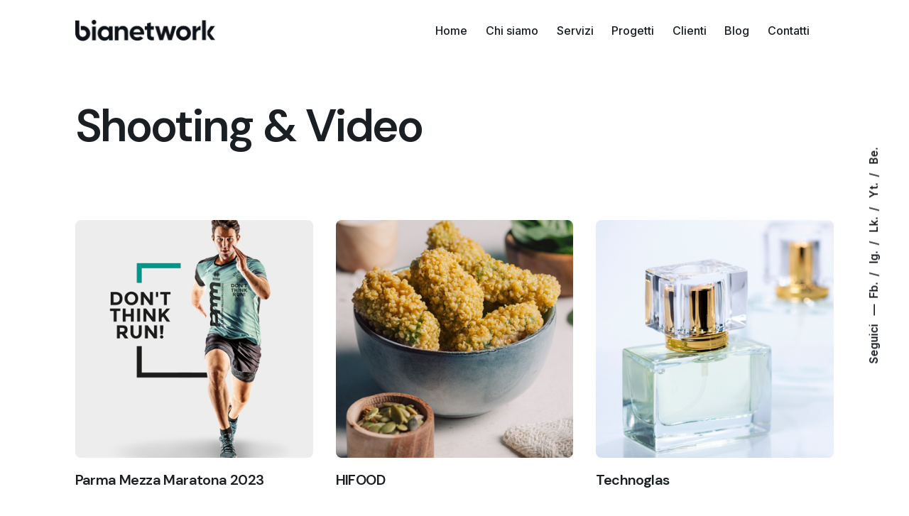

--- FILE ---
content_type: text/html; charset=UTF-8
request_url: https://www.bianetwork.it/portfolio-category/shooting-video/
body_size: 22789
content:
<!DOCTYPE html>
<html lang="it-IT">
<head>
	<meta charset="UTF-8">
	<meta name="viewport" content="width=device-width, initial-scale=1.0">


				<script type="text/javascript" class="_iub_cs_skip">
				var _iub = _iub || {};
				_iub.csConfiguration = _iub.csConfiguration || {};
				_iub.csConfiguration.siteId = "1132781";
				_iub.csConfiguration.cookiePolicyId = "57354782";
							</script>
			<script class="_iub_cs_skip" src="https://cs.iubenda.com/autoblocking/1132781.js" fetchpriority="low"></script>
			<meta name='robots' content='index, follow, max-image-preview:large, max-snippet:-1, max-video-preview:-1' />

<!-- Google Tag Manager for WordPress by gtm4wp.com -->
<script data-cfasync="false" data-pagespeed-no-defer>
	var gtm4wp_datalayer_name = "dataLayer";
	var dataLayer = dataLayer || [];
</script>
<!-- End Google Tag Manager for WordPress by gtm4wp.com -->
	<!-- This site is optimized with the Yoast SEO plugin v26.7 - https://yoast.com/wordpress/plugins/seo/ -->
	<title>Shooting &amp; Video - Progetto - Bia network</title>
	<meta name="description" content="Raccolta dei migliori progetti realizzati da Bianetwork relativi al servizio Shooting &amp; Video ." />
	<link rel="canonical" href="https://www.bianetwork.it/portfolio-category/shooting-video/" />
	<meta property="og:locale" content="it_IT" />
	<meta property="og:type" content="article" />
	<meta property="og:title" content="Shooting &amp; Video - Progetto - Bia network" />
	<meta property="og:description" content="Raccolta dei migliori progetti realizzati da Bianetwork relativi al servizio Shooting &amp; Video ." />
	<meta property="og:url" content="https://www.bianetwork.it/portfolio-category/shooting-video/" />
	<meta property="og:site_name" content="Bia network" />
	<meta name="twitter:card" content="summary_large_image" />
	<!-- / Yoast SEO plugin. -->


<link rel='dns-prefetch' href='//cdn.iubenda.com' />
<link rel='dns-prefetch' href='//fonts.googleapis.com' />
<link rel="alternate" type="application/rss+xml" title="Bia network &raquo; Feed" href="https://www.bianetwork.it/feed/" />
<link rel="alternate" type="application/rss+xml" title="Feed Bia network &raquo; Shooting &amp; Video Portfolio category" href="https://www.bianetwork.it/portfolio-category/shooting-video/feed/" />
<style id='wp-img-auto-sizes-contain-inline-css' type='text/css'>
img:is([sizes=auto i],[sizes^="auto," i]){contain-intrinsic-size:3000px 1500px}
/*# sourceURL=wp-img-auto-sizes-contain-inline-css */
</style>
<link rel='stylesheet' id='smls-frontend-style-css' href='https://www.bianetwork.it/wp-content/plugins/smart-logo-showcase-lite/css/smls-frontend-style.css?ver=1.1.9' type='text/css' media='all' />
<link rel='stylesheet' id='smls-block-editor-css' href='https://www.bianetwork.it/wp-content/plugins/smart-logo-showcase-lite/inc/smls-block/smls-block.css?ver=1.1.9' type='text/css' media='all' />
<style id='wp-emoji-styles-inline-css' type='text/css'>

	img.wp-smiley, img.emoji {
		display: inline !important;
		border: none !important;
		box-shadow: none !important;
		height: 1em !important;
		width: 1em !important;
		margin: 0 0.07em !important;
		vertical-align: -0.1em !important;
		background: none !important;
		padding: 0 !important;
	}
/*# sourceURL=wp-emoji-styles-inline-css */
</style>
<style id='classic-theme-styles-inline-css' type='text/css'>
/*! This file is auto-generated */
.wp-block-button__link{color:#fff;background-color:#32373c;border-radius:9999px;box-shadow:none;text-decoration:none;padding:calc(.667em + 2px) calc(1.333em + 2px);font-size:1.125em}.wp-block-file__button{background:#32373c;color:#fff;text-decoration:none}
/*# sourceURL=/wp-includes/css/classic-themes.min.css */
</style>
<style id='global-styles-inline-css' type='text/css'>
:root{--wp--preset--aspect-ratio--square: 1;--wp--preset--aspect-ratio--4-3: 4/3;--wp--preset--aspect-ratio--3-4: 3/4;--wp--preset--aspect-ratio--3-2: 3/2;--wp--preset--aspect-ratio--2-3: 2/3;--wp--preset--aspect-ratio--16-9: 16/9;--wp--preset--aspect-ratio--9-16: 9/16;--wp--preset--color--black: #000000;--wp--preset--color--cyan-bluish-gray: #abb8c3;--wp--preset--color--white: #ffffff;--wp--preset--color--pale-pink: #f78da7;--wp--preset--color--vivid-red: #cf2e2e;--wp--preset--color--luminous-vivid-orange: #ff6900;--wp--preset--color--luminous-vivid-amber: #fcb900;--wp--preset--color--light-green-cyan: #7bdcb5;--wp--preset--color--vivid-green-cyan: #00d084;--wp--preset--color--pale-cyan-blue: #8ed1fc;--wp--preset--color--vivid-cyan-blue: #0693e3;--wp--preset--color--vivid-purple: #9b51e0;--wp--preset--color--brand-color: #40748c;--wp--preset--color--beige-dark: #A1824F;--wp--preset--color--dark-strong: #24262B;--wp--preset--color--dark-light: #32353C;--wp--preset--color--grey-strong: #838998;--wp--preset--gradient--vivid-cyan-blue-to-vivid-purple: linear-gradient(135deg,rgb(6,147,227) 0%,rgb(155,81,224) 100%);--wp--preset--gradient--light-green-cyan-to-vivid-green-cyan: linear-gradient(135deg,rgb(122,220,180) 0%,rgb(0,208,130) 100%);--wp--preset--gradient--luminous-vivid-amber-to-luminous-vivid-orange: linear-gradient(135deg,rgb(252,185,0) 0%,rgb(255,105,0) 100%);--wp--preset--gradient--luminous-vivid-orange-to-vivid-red: linear-gradient(135deg,rgb(255,105,0) 0%,rgb(207,46,46) 100%);--wp--preset--gradient--very-light-gray-to-cyan-bluish-gray: linear-gradient(135deg,rgb(238,238,238) 0%,rgb(169,184,195) 100%);--wp--preset--gradient--cool-to-warm-spectrum: linear-gradient(135deg,rgb(74,234,220) 0%,rgb(151,120,209) 20%,rgb(207,42,186) 40%,rgb(238,44,130) 60%,rgb(251,105,98) 80%,rgb(254,248,76) 100%);--wp--preset--gradient--blush-light-purple: linear-gradient(135deg,rgb(255,206,236) 0%,rgb(152,150,240) 100%);--wp--preset--gradient--blush-bordeaux: linear-gradient(135deg,rgb(254,205,165) 0%,rgb(254,45,45) 50%,rgb(107,0,62) 100%);--wp--preset--gradient--luminous-dusk: linear-gradient(135deg,rgb(255,203,112) 0%,rgb(199,81,192) 50%,rgb(65,88,208) 100%);--wp--preset--gradient--pale-ocean: linear-gradient(135deg,rgb(255,245,203) 0%,rgb(182,227,212) 50%,rgb(51,167,181) 100%);--wp--preset--gradient--electric-grass: linear-gradient(135deg,rgb(202,248,128) 0%,rgb(113,206,126) 100%);--wp--preset--gradient--midnight: linear-gradient(135deg,rgb(2,3,129) 0%,rgb(40,116,252) 100%);--wp--preset--font-size--small: 14px;--wp--preset--font-size--medium: 20px;--wp--preset--font-size--large: 17px;--wp--preset--font-size--x-large: 42px;--wp--preset--font-size--extra-small: 13px;--wp--preset--font-size--normal: 15px;--wp--preset--font-size--larger: 20px;--wp--preset--spacing--20: 0.44rem;--wp--preset--spacing--30: 0.67rem;--wp--preset--spacing--40: 1rem;--wp--preset--spacing--50: 1.5rem;--wp--preset--spacing--60: 2.25rem;--wp--preset--spacing--70: 3.38rem;--wp--preset--spacing--80: 5.06rem;--wp--preset--shadow--natural: 6px 6px 9px rgba(0, 0, 0, 0.2);--wp--preset--shadow--deep: 12px 12px 50px rgba(0, 0, 0, 0.4);--wp--preset--shadow--sharp: 6px 6px 0px rgba(0, 0, 0, 0.2);--wp--preset--shadow--outlined: 6px 6px 0px -3px rgb(255, 255, 255), 6px 6px rgb(0, 0, 0);--wp--preset--shadow--crisp: 6px 6px 0px rgb(0, 0, 0);}:where(.is-layout-flex){gap: 0.5em;}:where(.is-layout-grid){gap: 0.5em;}body .is-layout-flex{display: flex;}.is-layout-flex{flex-wrap: wrap;align-items: center;}.is-layout-flex > :is(*, div){margin: 0;}body .is-layout-grid{display: grid;}.is-layout-grid > :is(*, div){margin: 0;}:where(.wp-block-columns.is-layout-flex){gap: 2em;}:where(.wp-block-columns.is-layout-grid){gap: 2em;}:where(.wp-block-post-template.is-layout-flex){gap: 1.25em;}:where(.wp-block-post-template.is-layout-grid){gap: 1.25em;}.has-black-color{color: var(--wp--preset--color--black) !important;}.has-cyan-bluish-gray-color{color: var(--wp--preset--color--cyan-bluish-gray) !important;}.has-white-color{color: var(--wp--preset--color--white) !important;}.has-pale-pink-color{color: var(--wp--preset--color--pale-pink) !important;}.has-vivid-red-color{color: var(--wp--preset--color--vivid-red) !important;}.has-luminous-vivid-orange-color{color: var(--wp--preset--color--luminous-vivid-orange) !important;}.has-luminous-vivid-amber-color{color: var(--wp--preset--color--luminous-vivid-amber) !important;}.has-light-green-cyan-color{color: var(--wp--preset--color--light-green-cyan) !important;}.has-vivid-green-cyan-color{color: var(--wp--preset--color--vivid-green-cyan) !important;}.has-pale-cyan-blue-color{color: var(--wp--preset--color--pale-cyan-blue) !important;}.has-vivid-cyan-blue-color{color: var(--wp--preset--color--vivid-cyan-blue) !important;}.has-vivid-purple-color{color: var(--wp--preset--color--vivid-purple) !important;}.has-black-background-color{background-color: var(--wp--preset--color--black) !important;}.has-cyan-bluish-gray-background-color{background-color: var(--wp--preset--color--cyan-bluish-gray) !important;}.has-white-background-color{background-color: var(--wp--preset--color--white) !important;}.has-pale-pink-background-color{background-color: var(--wp--preset--color--pale-pink) !important;}.has-vivid-red-background-color{background-color: var(--wp--preset--color--vivid-red) !important;}.has-luminous-vivid-orange-background-color{background-color: var(--wp--preset--color--luminous-vivid-orange) !important;}.has-luminous-vivid-amber-background-color{background-color: var(--wp--preset--color--luminous-vivid-amber) !important;}.has-light-green-cyan-background-color{background-color: var(--wp--preset--color--light-green-cyan) !important;}.has-vivid-green-cyan-background-color{background-color: var(--wp--preset--color--vivid-green-cyan) !important;}.has-pale-cyan-blue-background-color{background-color: var(--wp--preset--color--pale-cyan-blue) !important;}.has-vivid-cyan-blue-background-color{background-color: var(--wp--preset--color--vivid-cyan-blue) !important;}.has-vivid-purple-background-color{background-color: var(--wp--preset--color--vivid-purple) !important;}.has-black-border-color{border-color: var(--wp--preset--color--black) !important;}.has-cyan-bluish-gray-border-color{border-color: var(--wp--preset--color--cyan-bluish-gray) !important;}.has-white-border-color{border-color: var(--wp--preset--color--white) !important;}.has-pale-pink-border-color{border-color: var(--wp--preset--color--pale-pink) !important;}.has-vivid-red-border-color{border-color: var(--wp--preset--color--vivid-red) !important;}.has-luminous-vivid-orange-border-color{border-color: var(--wp--preset--color--luminous-vivid-orange) !important;}.has-luminous-vivid-amber-border-color{border-color: var(--wp--preset--color--luminous-vivid-amber) !important;}.has-light-green-cyan-border-color{border-color: var(--wp--preset--color--light-green-cyan) !important;}.has-vivid-green-cyan-border-color{border-color: var(--wp--preset--color--vivid-green-cyan) !important;}.has-pale-cyan-blue-border-color{border-color: var(--wp--preset--color--pale-cyan-blue) !important;}.has-vivid-cyan-blue-border-color{border-color: var(--wp--preset--color--vivid-cyan-blue) !important;}.has-vivid-purple-border-color{border-color: var(--wp--preset--color--vivid-purple) !important;}.has-vivid-cyan-blue-to-vivid-purple-gradient-background{background: var(--wp--preset--gradient--vivid-cyan-blue-to-vivid-purple) !important;}.has-light-green-cyan-to-vivid-green-cyan-gradient-background{background: var(--wp--preset--gradient--light-green-cyan-to-vivid-green-cyan) !important;}.has-luminous-vivid-amber-to-luminous-vivid-orange-gradient-background{background: var(--wp--preset--gradient--luminous-vivid-amber-to-luminous-vivid-orange) !important;}.has-luminous-vivid-orange-to-vivid-red-gradient-background{background: var(--wp--preset--gradient--luminous-vivid-orange-to-vivid-red) !important;}.has-very-light-gray-to-cyan-bluish-gray-gradient-background{background: var(--wp--preset--gradient--very-light-gray-to-cyan-bluish-gray) !important;}.has-cool-to-warm-spectrum-gradient-background{background: var(--wp--preset--gradient--cool-to-warm-spectrum) !important;}.has-blush-light-purple-gradient-background{background: var(--wp--preset--gradient--blush-light-purple) !important;}.has-blush-bordeaux-gradient-background{background: var(--wp--preset--gradient--blush-bordeaux) !important;}.has-luminous-dusk-gradient-background{background: var(--wp--preset--gradient--luminous-dusk) !important;}.has-pale-ocean-gradient-background{background: var(--wp--preset--gradient--pale-ocean) !important;}.has-electric-grass-gradient-background{background: var(--wp--preset--gradient--electric-grass) !important;}.has-midnight-gradient-background{background: var(--wp--preset--gradient--midnight) !important;}.has-small-font-size{font-size: var(--wp--preset--font-size--small) !important;}.has-medium-font-size{font-size: var(--wp--preset--font-size--medium) !important;}.has-large-font-size{font-size: var(--wp--preset--font-size--large) !important;}.has-x-large-font-size{font-size: var(--wp--preset--font-size--x-large) !important;}
:where(.wp-block-post-template.is-layout-flex){gap: 1.25em;}:where(.wp-block-post-template.is-layout-grid){gap: 1.25em;}
:where(.wp-block-term-template.is-layout-flex){gap: 1.25em;}:where(.wp-block-term-template.is-layout-grid){gap: 1.25em;}
:where(.wp-block-columns.is-layout-flex){gap: 2em;}:where(.wp-block-columns.is-layout-grid){gap: 2em;}
:root :where(.wp-block-pullquote){font-size: 1.5em;line-height: 1.6;}
/*# sourceURL=global-styles-inline-css */
</style>
<link rel='stylesheet' id='contact-form-7-css' href='https://www.bianetwork.it/wp-content/plugins/contact-form-7/includes/css/styles.css?ver=6.1.4' type='text/css' media='all' />
<link rel='stylesheet' id='smls-fontawesome-style-css' href='https://www.bianetwork.it/wp-content/plugins/smart-logo-showcase-lite/css/font-awesome.min.css?ver=1.1.9' type='text/css' media='all' />
<link rel='stylesheet' id='smls-google-fonts-sans-css' href='https://fonts.googleapis.com/css?family=Open+Sans%3A400%2C300%2C600%2C700%2C800&#038;ver=6.9' type='text/css' media='all' />
<link rel='stylesheet' id='smls-google-fonts-roboto-css' href='https://fonts.googleapis.com/css?family=Roboto%3A400%2C300italic%2C400italic%2C500%2C500italic%2C700%2C700italic%2C900italic%2C900&#038;ver=6.9' type='text/css' media='all' />
<link rel='stylesheet' id='smls-google-fonts-lato-css' href='https://fonts.googleapis.com/css?family=Lato%3A400%2C300italic%2C400italic%2C700%2C700italic%2C900italic%2C900&#038;ver=6.9' type='text/css' media='all' />
<link rel='stylesheet' id='smls-google-fonts-montserrat-css' href='https://fonts.googleapis.com/css?family=Montserrat%3A400%2C700&#038;ver=6.9' type='text/css' media='all' />
<link rel='stylesheet' id='smls-google-fonts-merriweather-css' href='https://fonts.googleapis.com/css?family=Merriweather+Sans%3A300%2C400%2C700%2C800+Sans%3A300%2C400%2C700&#038;ver=6.9' type='text/css' media='all' />
<link rel='stylesheet' id='smls-google-fonts-droid-css' href='https://fonts.googleapis.com/css?family=Droid+Sans%3A400%2C700&#038;ver=6.9' type='text/css' media='all' />
<link rel='stylesheet' id='smls-google-fonts-oxygen-css' href='https://fonts.googleapis.com/css?family=Oxygen%3A300%2C400%2C700&#038;ver=6.9' type='text/css' media='all' />
<link rel='stylesheet' id='smls-google-fonts-raleway-css' href='https://fonts.googleapis.com/css?family=Raleway%3A100%2C200%2C300%2C400%2C500%2C600%2C700%2C800%2C900&#038;ver=6.9' type='text/css' media='all' />
<link rel='stylesheet' id='smls-owl-style-css' href='https://www.bianetwork.it/wp-content/plugins/smart-logo-showcase-lite/css/owl.carousel.css?ver=1.1.9' type='text/css' media='all' />
<link rel='stylesheet' id='smls-tooltip-style-css' href='https://www.bianetwork.it/wp-content/plugins/smart-logo-showcase-lite/css/tooltipster.bundle.css?ver=1.1.9' type='text/css' media='all' />
<link rel='stylesheet' id='smls-responsive-style-css' href='https://www.bianetwork.it/wp-content/plugins/smart-logo-showcase-lite/css/smls-responsive.css?ver=1.1.9' type='text/css' media='all' />
<link rel='stylesheet' id='smls-popup-style-css' href='https://www.bianetwork.it/wp-content/plugins/smart-logo-showcase-lite/css/popup-contact.css?ver=1.1.9' type='text/css' media='all' />
<link rel='stylesheet' id='parent-style-css' href='https://www.bianetwork.it/wp-content/themes/ohio/style.css?ver=6.9' type='text/css' media='all' />
<link rel='stylesheet' id='ohio-style-css' href='https://www.bianetwork.it/wp-content/themes/ohio-child/style.css?ver=1.0.0' type='text/css' media='all' />
<style id='ohio-style-inline-css' type='text/css'>
 :root{--clb-color-primary:#40748c;--clb-color-selection:#40748c;--clb-color-preloader-spinner:#40748c;--clb-text-font-family:'Inter', sans-serif;--clb-text-color:#191f23;--clb-text-light-mode-font-family:'Inter', sans-serif;--clb-text-light-mode-color:#191f23;--clb-title-font-family:'DM Sans', sans-serif;--clb-title-color:#191f23;--clb-subtitle-font-family:'DM Sans', sans-serif;--clb-subtitle-color:rgba(25,31,35,0.8);}.heading .title .highlighted-text{background-image: linear-gradient(rgba(64,116,140,0.5), rgba(64,116,140,0.5));}h1, h2, h3, h4, h5, h6 {font-family: "Space Grotesk SemiBold", -apple-system, BlinkMacSystemFont, Roboto, "Segoe UI", Helvetica, Arial, sans-serif, "Apple Color Emoji", "Segoe UI Emoji", "Segoe UI Symbol";}h1, h2, h3, h4, h5, h6 {font-family: "Space Grotesk SemiBold", -apple-system, BlinkMacSystemFont, Roboto, "Segoe UI", Helvetica, Arial, sans-serif, "Apple Color Emoji", "Segoe UI Emoji", "Segoe UI Symbol";}.site-footer{background-color:#ffffff;}.site-footer .widget-title,.site-footer .wp-block-heading{font-family:'DM Sans', sans-serif;color:#191f23;}.site-footer h6,.site-footer .widgets,.site-footer .scroll-top,.site-footer .color-switcher-item.dark,.site-footer .button,.site-footer input,.site-footer-copyright{font-family:'Inter', sans-serif;color:#191f23;}.site-footer a:not(.-unlink){font-family:'Inter', sans-serif;}.site-footer-copyright .holder{color:#191f23;}.menu-optional .button-group .button:not(.page-link):not(.-dm-ignore){--clb-color-button:#191f23;}@media screen and (max-width: 768px) { .header,.slide-in-overlay{opacity: 0;}}.popup-subscribe .thumbnail{background-color:;background-image:url('https://www.bianetwork.it/wp-content/uploads/2019/11/oh__img100.jpg');background-size:cover;background-position:center center;background-repeat:no-repeat;}.page-headline::after{background-color:;}.project:not(.-layout8) .-with-slider .overlay{background-color:1;}.project .video-button:not(.-outlined) .icon-button{background-color:1;}h1{font-family:'DM Sans', sans-serif;}h2{font-family:'DM Sans', sans-serif;}h3{font-family:'DM Sans', sans-serif;}h4{font-family:'DM Sans', sans-serif;}h5{font-family:'DM Sans', sans-serif;}h6{font-family:'DM Sans', sans-serif;} @media screen and (min-width:1181px){.main-nav .nav-item a {padding: 0 2.24vw;}.site-footer .branding .logo img{min-height:25px; height:25px;}.header .branding .logo img,.header .branding .logo-mobile img,.header .branding .logo-sticky-mobile img,.header .branding .logo-dynamic img{min-height:30px; height:30px;}} @media screen and (min-width:769px) and (max-width:1180px){.site-footer .branding .logo img{min-height:25px; height:25px;}.header .branding .logo img,.header .branding .logo-mobile img,.header .branding .logo-sticky-mobile img,.header .branding .logo-dynamic img{min-height:30px; height:30px;}} @media screen and (max-width:768px){.site-footer .branding .logo img{min-height:25px; height:25px;}.header .branding .logo img,.header .branding .logo-mobile img,.header .branding .logo-sticky-mobile img,.header .branding .logo-dynamic img{min-height:30px; height:30px;}}
/*# sourceURL=ohio-style-inline-css */
</style>
<link rel='stylesheet' id='icon-pack-fontawesome-css' href='https://www.bianetwork.it/wp-content/themes/ohio/assets/fonts/fa/css/all.css?ver=6.9' type='text/css' media='all' />

<script  type="text/javascript" class=" _iub_cs_skip" type="text/javascript" id="iubenda-head-inline-scripts-0">
/* <![CDATA[ */

var _iub = _iub || [];
_iub.csConfiguration = {"cookiePolicyInOtherWindow":true,"countryDetection":true,"enableFadp":true,"floatingPreferencesButtonDisplay":"bottom-left","gdprAppliesGlobally":false,"hasEmailMarketing":false,"perPurposeConsent":true,"siteId":1132781,"whitelabel":false,"cookiePolicyId":57354782,"banner":{"acceptButtonCaptionColor":"white","acceptButtonColor":"#3f738d","acceptButtonDisplay":true,"backgroundColor":"white","backgroundOverlay":true,"brandBackgroundColor":"none","brandTextColor":"black","closeButtonDisplay":false,"customizeButtonCaptionColor":"#4D4D4D","customizeButtonColor":"#DADADA","customizeButtonDisplay":true,"explicitWithdrawal":true,"listPurposes":true,"logo":"[data-uri]","position":"float-bottom-center","rejectButtonCaptionColor":"white","rejectButtonColor":"#404142","rejectButtonDisplay":true,"textColor":"black"}};
_iub.csLangConfiguration = {"it":{"cookiePolicyId":57354782}};

//# sourceURL=iubenda-head-inline-scripts-0
/* ]]> */
</script>
<script  type="text/javascript" charset="UTF-8" async="" class=" _iub_cs_skip" type="text/javascript" src="//cdn.iubenda.com/cs/iubenda_cs.js?ver=3.12.5" id="iubenda-head-scripts-1-js"></script>
<script type="text/javascript" src="https://www.bianetwork.it/wp-includes/js/jquery/jquery.min.js?ver=3.7.1" id="jquery-core-js"></script>
<script type="text/javascript" src="https://www.bianetwork.it/wp-includes/js/jquery/jquery-migrate.min.js?ver=3.4.1" id="jquery-migrate-js"></script>
<script type="text/javascript" src="https://www.bianetwork.it/wp-content/plugins/smart-logo-showcase-lite/js/owl.carousel.js?ver=1.1.9" id="smls-owl-script-js"></script>
<script type="text/javascript" src="https://www.bianetwork.it/wp-content/plugins/smart-logo-showcase-lite/js/tooltipster.bundle.js?ver=1.1.9" id="smls-tooltip-script-js"></script>
<script type="text/javascript" src="https://www.bianetwork.it/wp-content/plugins/smart-logo-showcase-lite/js/smls-frontend-script.js?ver=1.1.9" id="smls-frontend-script-js"></script>
<link rel="EditURI" type="application/rsd+xml" title="RSD" href="https://www.bianetwork.it/xmlrpc.php?rsd" />
<meta name="generator" content="WordPress 6.9" />

<!-- Google Tag Manager for WordPress by gtm4wp.com -->
<!-- GTM Container placement set to automatic -->
<script data-cfasync="false" data-pagespeed-no-defer>
	var dataLayer_content = {"pagePostType":"ohio_portfolio","pagePostType2":"tax-ohio_portfolio","pageCategory":[]};
	dataLayer.push( dataLayer_content );
</script>
<script data-cfasync="false" data-pagespeed-no-defer>
(function(w,d,s,l,i){w[l]=w[l]||[];w[l].push({'gtm.start':
new Date().getTime(),event:'gtm.js'});var f=d.getElementsByTagName(s)[0],
j=d.createElement(s),dl=l!='dataLayer'?'&l='+l:'';j.async=true;j.src=
'//www.googletagmanager.com/gtm.js?id='+i+dl;f.parentNode.insertBefore(j,f);
})(window,document,'script','dataLayer','GTM-MK3RPF2');
</script>
<!-- End Google Tag Manager for WordPress by gtm4wp.com --><meta name="generator" content="Elementor 3.34.1; features: e_font_icon_svg, additional_custom_breakpoints; settings: css_print_method-external, google_font-enabled, font_display-auto">

<!-- Schema & Structured Data For WP v1.54 - -->
<script type="application/ld+json" class="saswp-schema-markup-output">
[{"@context":"https:\/\/schema.org\/","@graph":[{"@context":"https:\/\/schema.org\/","@type":"SiteNavigationElement","@id":"https:\/\/www.bianetwork.it\/#home","name":"Home","url":"https:\/\/www.bianetwork.it\/"},{"@context":"https:\/\/schema.org\/","@type":"SiteNavigationElement","@id":"https:\/\/www.bianetwork.it\/#chi-siamo","name":"Chi siamo","url":"https:\/\/www.bianetwork.it\/chi-siamo\/"},{"@context":"https:\/\/schema.org\/","@type":"SiteNavigationElement","@id":"https:\/\/www.bianetwork.it\/#servizi","name":"Servizi","url":"https:\/\/www.bianetwork.it\/servizi\/"},{"@context":"https:\/\/schema.org\/","@type":"SiteNavigationElement","@id":"https:\/\/www.bianetwork.it\/#progetti","name":"Progetti","url":"https:\/\/www.bianetwork.it\/progetti\/"},{"@context":"https:\/\/schema.org\/","@type":"SiteNavigationElement","@id":"https:\/\/www.bianetwork.it\/#clienti","name":"Clienti","url":"https:\/\/www.bianetwork.it\/clienti\/"},{"@context":"https:\/\/schema.org\/","@type":"SiteNavigationElement","@id":"https:\/\/www.bianetwork.it\/#blog","name":"Blog","url":"https:\/\/www.bianetwork.it\/blog\/"},{"@context":"https:\/\/schema.org\/","@type":"SiteNavigationElement","@id":"https:\/\/www.bianetwork.it\/#contatti","name":"Contatti","url":"https:\/\/www.bianetwork.it\/contatti\/"}]},

{"@context":"https:\/\/schema.org\/","@type":"BreadcrumbList","@id":"https:\/\/www.bianetwork.it\/portfolio-category\/shooting-video\/#breadcrumb","itemListElement":[{"@type":"ListItem","position":1,"item":{"@id":"https:\/\/www.bianetwork.it","name":"Bianetwork"}},{"@type":"ListItem","position":2,"item":{"@id":"https:\/\/www.bianetwork.it\/progetto\/parma-mezza-maratona-2023\/","name":"Portfolio"}},{"@type":"ListItem","position":3,"item":{"@id":"https:\/\/www.bianetwork.it\/portfolio-category\/shooting-video\/","name":"Shooting &amp; Video"}}]}]
</script>

			<style>
				.e-con.e-parent:nth-of-type(n+4):not(.e-lazyloaded):not(.e-no-lazyload),
				.e-con.e-parent:nth-of-type(n+4):not(.e-lazyloaded):not(.e-no-lazyload) * {
					background-image: none !important;
				}
				@media screen and (max-height: 1024px) {
					.e-con.e-parent:nth-of-type(n+3):not(.e-lazyloaded):not(.e-no-lazyload),
					.e-con.e-parent:nth-of-type(n+3):not(.e-lazyloaded):not(.e-no-lazyload) * {
						background-image: none !important;
					}
				}
				@media screen and (max-height: 640px) {
					.e-con.e-parent:nth-of-type(n+2):not(.e-lazyloaded):not(.e-no-lazyload),
					.e-con.e-parent:nth-of-type(n+2):not(.e-lazyloaded):not(.e-no-lazyload) * {
						background-image: none !important;
					}
				}
			</style>
			<link rel="icon" href="https://www.bianetwork.it/wp-content/uploads/2022/04/cropped-bianetwork-favicon-32x32.png" sizes="32x32" />
<link rel="icon" href="https://www.bianetwork.it/wp-content/uploads/2022/04/cropped-bianetwork-favicon-192x192.png" sizes="192x192" />
<link rel="apple-touch-icon" href="https://www.bianetwork.it/wp-content/uploads/2022/04/cropped-bianetwork-favicon-180x180.png" />
<meta name="msapplication-TileImage" content="https://www.bianetwork.it/wp-content/uploads/2022/04/cropped-bianetwork-favicon-270x270.png" />

	
	
	<!-- Matomo -->
	<script>
	var _paq = window._paq = window._paq || [];
	/* tracker methods like "setCustomDimension" should be called before "trackPageView" */
	_paq.push(['trackPageView']);
	_paq.push(['enableLinkTracking']);
	(function() {
		var u="https://bianetwork.matomo.cloud/";
		_paq.push(['setTrackerUrl', u+'matomo.php']);
		_paq.push(['setSiteId', '1']);
		var d=document, g=d.createElement('script'), s=d.getElementsByTagName('script')[0];
		g.async=true; g.src='//cdn.matomo.cloud/bianetwork.matomo.cloud/matomo.js'; s.parentNode.insertBefore(g,s);
	})();
	</script>
	<!-- End Matomo Code -->


	<!-- Google tag (gtag.js) -->
	<script async src="https://www.googletagmanager.com/gtag/js?id=AW-10899656456"></script>
	<script>
	  window.dataLayer = window.dataLayer || [];
	  function gtag(){dataLayer.push(arguments);}
	  gtag('js', new Date());

	  gtag('config', 'AW-10899656456');
	</script>
	<!-- Event snippet for Click su numero di telefono conversion page
	In your html page, add the snippet and call gtag_report_conversion when someone clicks on the chosen link or button. -->
	<script>
	function gtag_report_conversion(url) {
	  var callback = function () {
		if (typeof(url) != 'undefined') {
		  window.location = url;
		}
	  };
	  gtag('event', 'conversion', {
		  'send_to': 'AW-10899656456/UcAjCJn71usaEIiers0o',
		  'event_callback': callback
	  });
	  return false;
	}
	</script>


</head>
<body class="archive tax-ohio_portfolio_category term-shooting-video term-64 wp-embed-responsive wp-theme-ohio wp-child-theme-ohio-child hfeed ohio-theme-1.0.0 with-header-1 with-widget-divider with-right-mobile-hamburger with-post-type_1 with-fixed-search with-headline links-underline icon-buttons-animation elementor-default elementor-kit-7">


	

	
    <ul class="elements-bar left -unlist dynamic-typo">

                    <li>
</li>
        
    </ul>

    <ul class="elements-bar right -unlist dynamic-typo">

                    <li>
    <div class="social-bar">
        <ul class="social-bar-holder titles-typo -small-t -unlist vc_hidden-md">

                            <li class="caption">Seguici </li>
            
                                            <li>
                    <a class="-unlink facebook" href="https://www.facebook.com/Bia.network" target="_blank" rel="nofollow">Fb.                    </a>
                </li>
                                            <li>
                    <a class="-unlink instagram" href="https://www.instagram.com/bia.network/" target="_blank" rel="nofollow">Ig.                    </a>
                </li>
                                            <li>
                    <a class="-unlink linkedin" href="https://www.linkedin.com/company/bia.network-snc/" target="_blank" rel="nofollow">Lk.                    </a>
                </li>
                                            <li>
                    <a class="-unlink youtube" href="https://www.youtube.com/@bianetwork5824" target="_blank" rel="nofollow">Yt.                    </a>
                </li>
                                            <li>
                    <a class="-unlink behance" href="https://www.behance.net/bianetwork" target="_blank" rel="nofollow">Be.                    </a>
                </li>
                    </ul>
    </div>
</li>
                
    </ul>

	<div id="page" class="site">
		<a class="skip-link screen-reader-text" href="#main">Skip to content</a>
		
		
		

		
<header id="masthead" class="header header-1 -with-contained-menu hamburger-position-left mobile-hamburger-position-right extended-menu" data-mobile-header-fixed=true data-fixed-initial-offset=150>
	<div class="header-wrap page-container">
		<div class="header-wrap-inner">
			<div class="left-part">

				
				
				
<div class="branding">
	<a class="branding-title titles-typo -undash -unlink" href="https://www.bianetwork.it/" rel="home">
		<div class="logo with-mobile">

			
				<img src="https://www.bianetwork.it/wp-content/uploads/2022/03/bianetwork-logo.png" class=""  srcset="https://www.bianetwork.it/wp-content/uploads/2022/03/bianetwork-logo.png 2x" alt="Bia network">
				
				
					</div>

		
			<div class="logo-mobile">
				<img src="https://www.bianetwork.it/wp-content/uploads/2022/03/bianetwork-logo.png" class="" alt="Bia network">

				
			</div>

		
		<div class="logo-sticky">

							
				<img src="https://www.bianetwork.it/wp-content/uploads/2022/03/bianetwork-logo.png" class=""  srcset="https://www.bianetwork.it/wp-content/uploads/2022/03/bianetwork-logo.png 2x" alt="Bia network">

				
			
		</div>

		
			<div class="logo-sticky-mobile">

				<img src="https://www.bianetwork.it/wp-content/uploads/2022/03/bianetwork-logo.png" class="" alt="Bia network">

				
			</div>

		
		<div class="logo-dynamic">
			<span class="dark hidden">
				
					<img src="https://www.bianetwork.it/wp-content/uploads/2022/03/bianetwork-logo.png"  srcset="https://www.bianetwork.it/wp-content/uploads/2022/03/bianetwork-logo.png 2x" alt="Bia network">

							</span>
			<span class="light hidden">
				
					<img src="https://www.bianetwork.it/wp-content/uploads/2022/03/bianetwork-logo.png"  srcset="https://www.bianetwork.it/wp-content/uploads/2022/03/bianetwork-logo.png 2x" alt="Bia network">

							</span>
		</div>
	</a>
</div>
	
			</div>
	        <div class="right-part">
	        	
	            
<nav id="site-navigation" class="nav with-mobile-menu with-highlighted-menu hide-mobile-menu-images hide-mobile-menu-descriptions" data-mobile-menu-second-click-link="">

    <div class="slide-in-overlay menu-slide-in-overlay">
        <div class="overlay"></div>
        <div class="close-bar">
            <button class="icon-button -overlay-button" data-js="close-popup" aria-label="Close">
                <i class="icon">
    <svg class="default" width="14" height="14" viewBox="0 0 14 14" fill="none" xmlns="http://www.w3.org/2000/svg">
        <path d="M14 1.41L12.59 0L7 5.59L1.41 0L0 1.41L5.59 7L0 12.59L1.41 14L7 8.41L12.59 14L14 12.59L8.41 7L14 1.41Z"></path>
    </svg>
</i>
            </button>

            

        </div>
        <div class="holder">
            <div id="mega-menu-wrap" class="nav-container">

                <ul id="menu-primary" class="menu"><li id="nav-menu-item-217647-696c8c685ce9c" class="mega-menu-item nav-item menu-item-depth-0 "><a href="https://www.bianetwork.it/" class="menu-link -undash -unlink main-menu-link item-title"><span>Home</span></a></li>
<li id="nav-menu-item-217774-696c8c685cec4" class="mega-menu-item nav-item menu-item-depth-0 "><a href="https://www.bianetwork.it/chi-siamo/" class="menu-link -undash -unlink main-menu-link item-title"><span>Chi siamo</span></a></li>
<li id="nav-menu-item-217889-696c8c685cedd" class="mega-menu-item nav-item menu-item-depth-0 "><a href="https://www.bianetwork.it/servizi/" class="menu-link -undash -unlink main-menu-link item-title"><span>Servizi</span></a></li>
<li id="nav-menu-item-217932-696c8c685cef3" class="mega-menu-item nav-item menu-item-depth-0 "><a href="https://www.bianetwork.it/progetti/" class="menu-link -undash -unlink main-menu-link item-title"><span>Progetti</span></a></li>
<li id="nav-menu-item-218369-696c8c685cf07" class="mega-menu-item nav-item menu-item-depth-0 "><a href="https://www.bianetwork.it/clienti/" class="menu-link -undash -unlink main-menu-link item-title"><span>Clienti</span></a></li>
<li id="nav-menu-item-218021-696c8c685cf1a" class="mega-menu-item nav-item menu-item-depth-0 "><a href="https://www.bianetwork.it/blog/" class="menu-link -undash -unlink main-menu-link item-title"><span>Blog</span></a></li>
<li id="nav-menu-item-218049-696c8c685cf2d" class="mega-menu-item nav-item menu-item-depth-0 "><a href="https://www.bianetwork.it/contatti/" class="menu-link -undash -unlink main-menu-link item-title"><span>Contatti</span></a></li>
</ul><ul id="mobile-menu" class="mobile-menu menu"><li id="nav-menu-item-217647-696c8c685d54f" class="mega-menu-item nav-item menu-item-depth-0 "><a href="https://www.bianetwork.it/" class="menu-link -undash -unlink main-menu-link item-title"><span>Home</span></a></li>
<li id="nav-menu-item-217774-696c8c685d571" class="mega-menu-item nav-item menu-item-depth-0 "><a href="https://www.bianetwork.it/chi-siamo/" class="menu-link -undash -unlink main-menu-link item-title"><span>Chi siamo</span></a></li>
<li id="nav-menu-item-217889-696c8c685d58c" class="mega-menu-item nav-item menu-item-depth-0 "><a href="https://www.bianetwork.it/servizi/" class="menu-link -undash -unlink main-menu-link item-title"><span>Servizi</span></a></li>
<li id="nav-menu-item-217932-696c8c685d5a3" class="mega-menu-item nav-item menu-item-depth-0 "><a href="https://www.bianetwork.it/progetti/" class="menu-link -undash -unlink main-menu-link item-title"><span>Progetti</span></a></li>
<li id="nav-menu-item-218369-696c8c685d5b8" class="mega-menu-item nav-item menu-item-depth-0 "><a href="https://www.bianetwork.it/clienti/" class="menu-link -undash -unlink main-menu-link item-title"><span>Clienti</span></a></li>
<li id="nav-menu-item-218021-696c8c685d5ce" class="mega-menu-item nav-item menu-item-depth-0 "><a href="https://www.bianetwork.it/blog/" class="menu-link -undash -unlink main-menu-link item-title"><span>Blog</span></a></li>
<li id="nav-menu-item-218049-696c8c685d5e3" class="mega-menu-item nav-item menu-item-depth-0 "><a href="https://www.bianetwork.it/contatti/" class="menu-link -undash -unlink main-menu-link item-title"><span>Contatti</span></a></li>
</ul>


            </div>
            <div class="copyright">

                <p>© Bia network - Agenzia di comunicazione a Parma</p><p><a href="https://www.iubenda.com/privacy-policy/57354782" target="_blank">Privacy Policy</a> | <a href="https://www.iubenda.com/privacy-policy/57354782/cookie-policy" target="_blank">Cookie Policy</a></p>
            </div>

            
        </div>

        
    <div class="social-bar">
        <ul class="social-bar-holder titles-typo -small-t -unlist vc_hidden-md">

                            <li class="caption">Seguici </li>
            
                                            <li>
                    <a class="-unlink facebook" href="https://www.facebook.com/Bia.network" target="_blank" rel="nofollow">Fb.                    </a>
                </li>
                                            <li>
                    <a class="-unlink instagram" href="https://www.instagram.com/bia.network/" target="_blank" rel="nofollow">Ig.                    </a>
                </li>
                                            <li>
                    <a class="-unlink linkedin" href="https://www.linkedin.com/company/bia.network-snc/" target="_blank" rel="nofollow">Lk.                    </a>
                </li>
                                            <li>
                    <a class="-unlink youtube" href="https://www.youtube.com/@bianetwork5824" target="_blank" rel="nofollow">Yt.                    </a>
                </li>
                                            <li>
                    <a class="-unlink behance" href="https://www.behance.net/bianetwork" target="_blank" rel="nofollow">Be.                    </a>
                </li>
                    </ul>
    </div>

    </div>
</nav>
	            

				
									<div class="mobile-hamburger -right">
						
<button class="hamburger-button" data-js="hamburger" aria-label="Hamburger">
    <div class="hamburger icon-button" tabindex="0">
        <i class="icon"></i>
    </div>
    </button>					</div>
				
	        </div>
    	</div>
	</div>
</header>


		
		
		
		<div id="content" class="site-content" data-mobile-menu-resolution="768">

			

<div class="page-headline without-cap subheader_excluded -left">

	
			<div class="bg-image"></div>
	
	<div class="holder">
		<div class="page-container">
			<div class="animated-holder">
				<div class="headline-meta">
					
					
									</div>

				<h1 class="title">Shooting &amp; Video</h1>

				
			</div>
		</div>
	</div>
</div>

<div class="page-container bottom-offset top-offset">
	
	<div id="primary" class="page-content content-area">
		<main id="main" class="site-main">
			<div class="vc_row portfolio-grid ohio-masonry grid_1" data-lazy-container="posts">
				<div class="vc_col-lg-4 vc_col-md-6 vc_col-xs-12 masonry-block grid-item"  data-lazy-item="" data-lazy-scope="posts">
<div class="portfolio-item card -layout1 -metro -img-scale"  >
    <div class="image-holder" >
        <a class="-unlink" href="https://www.bianetwork.it/progetto/parma-mezza-maratona-2023/"  data-cursor-class="cursor-link">
                            <img class="portfolio-archive-image" src="https://www.bianetwork.it/wp-content/uploads/2023/09/01-Slider-piccola-pack-pmm-copia.jpg" alt="Parma Mezza Maratona 2023">
                <div class="overlay"></div>
                    </a>
                    </div>
    <div class="card-details">
        <div class="heading">
            <h4 class="title ">
                Parma Mezza Maratona 2023            </h4>
                                </div>
    </div>
</div></div><div class="vc_col-lg-4 vc_col-md-6 vc_col-xs-12 masonry-block grid-item"  data-lazy-item="" data-lazy-scope="posts">
<div class="portfolio-item card -layout1 -metro -img-scale"  >
    <div class="image-holder" >
        <a class="-unlink" href="https://www.bianetwork.it/progetto/hifood/"  data-cursor-class="cursor-link">
                            <img class="portfolio-archive-image" src="https://www.bianetwork.it/wp-content/uploads/2023/05/01-Slider-piccola-Hifood.jpg" alt="HIFOOD">
                <div class="overlay"></div>
                    </a>
                    </div>
    <div class="card-details">
        <div class="heading">
            <h4 class="title ">
                HIFOOD            </h4>
                                </div>
    </div>
</div></div><div class="vc_col-lg-4 vc_col-md-6 vc_col-xs-12 masonry-block grid-item"  data-lazy-item="" data-lazy-scope="posts">
<div class="portfolio-item card -layout1 -metro -img-scale"  >
    <div class="image-holder" >
        <a class="-unlink" href="https://www.bianetwork.it/progetto/technoglas/"  data-cursor-class="cursor-link">
                            <img class="portfolio-archive-image" src="https://www.bianetwork.it/wp-content/uploads/2023/04/technoglas.jpg" alt="Technoglas">
                <div class="overlay"></div>
                    </a>
                    </div>
    <div class="card-details">
        <div class="heading">
            <h4 class="title ">
                Technoglas            </h4>
                                </div>
    </div>
</div></div><div class="vc_col-lg-4 vc_col-md-6 vc_col-xs-12 masonry-block grid-item"  data-lazy-item="" data-lazy-scope="posts">
<div class="portfolio-item card -layout1 -metro -img-scale"  >
    <div class="image-holder" >
        <a class="-unlink" href="https://www.bianetwork.it/progetto/vini-la-quercia/"  data-cursor-class="cursor-link">
                            <img class="portfolio-archive-image" src="https://www.bianetwork.it/wp-content/uploads/2023/03/vini-la-quercia.png" alt="Vini La Quercia">
                <div class="overlay"></div>
                    </a>
                    </div>
    <div class="card-details">
        <div class="heading">
            <h4 class="title ">
                Vini La Quercia            </h4>
                                </div>
    </div>
</div></div><div class="vc_col-lg-4 vc_col-md-6 vc_col-xs-12 masonry-block grid-item"  data-lazy-item="" data-lazy-scope="posts">
<div class="portfolio-item card -layout1 -metro -img-scale"  >
    <div class="image-holder" >
        <a class="-unlink" href="https://www.bianetwork.it/progetto/mtl/"  data-cursor-class="cursor-link">
                            <img class="portfolio-archive-image" src="https://www.bianetwork.it/wp-content/uploads/2023/03/mtl.png" alt="MTL">
                <div class="overlay"></div>
                    </a>
                    </div>
    <div class="card-details">
        <div class="heading">
            <h4 class="title ">
                MTL            </h4>
                                </div>
    </div>
</div></div><div class="vc_col-lg-4 vc_col-md-6 vc_col-xs-12 masonry-block grid-item"  data-lazy-item="" data-lazy-scope="posts">
<div class="portfolio-item card -layout1 -metro -img-scale"  >
    <div class="image-holder" >
        <a class="-unlink" href="https://www.bianetwork.it/progetto/parma-mezza-maratona/"  data-cursor-class="cursor-link">
                            <img class="portfolio-archive-image" src="https://www.bianetwork.it/wp-content/uploads/2022/09/parma-mezza-maratona-2022.jpg" alt="Parma Mezza Maratona 2022">
                <div class="overlay"></div>
                    </a>
                    </div>
    <div class="card-details">
        <div class="heading">
            <h4 class="title ">
                Parma Mezza Maratona 2022            </h4>
                                </div>
    </div>
</div></div><div class="vc_col-lg-4 vc_col-md-6 vc_col-xs-12 masonry-block grid-item"  data-lazy-item="" data-lazy-scope="posts">
<div class="portfolio-item card -layout1 -metro -img-scale"  >
    <div class="image-holder" >
        <a class="-unlink" href="https://www.bianetwork.it/progetto/mister-baby/"  data-cursor-class="cursor-link">
                            <img class="portfolio-archive-image" src="https://www.bianetwork.it/wp-content/uploads/2022/08/mr-baby.jpg" alt="Mister Baby">
                <div class="overlay"></div>
                    </a>
                    </div>
    <div class="card-details">
        <div class="heading">
            <h4 class="title ">
                Mister Baby            </h4>
                                </div>
    </div>
</div></div><div class="vc_col-lg-4 vc_col-md-6 vc_col-xs-12 masonry-block grid-item"  data-lazy-item="" data-lazy-scope="posts">
<div class="portfolio-item card -layout1 -metro -img-scale"  >
    <div class="image-holder" >
        <a class="-unlink" href="https://www.bianetwork.it/progetto/parmareggio/"  data-cursor-class="cursor-link">
                            <img class="portfolio-archive-image" src="https://www.bianetwork.it/wp-content/uploads/2022/05/parmareggio-progetto-bianetwork.jpeg" alt="Parmareggio">
                <div class="overlay"></div>
                    </a>
                    </div>
    <div class="card-details">
        <div class="heading">
            <h4 class="title ">
                Parmareggio            </h4>
                                </div>
    </div>
</div></div><div class="vc_col-lg-4 vc_col-md-6 vc_col-xs-12 masonry-block grid-item"  data-lazy-item="" data-lazy-scope="posts">
<div class="portfolio-item card -layout1 -metro -img-scale"  >
    <div class="image-holder" >
        <a class="-unlink" href="https://www.bianetwork.it/progetto/modena-calcio/"  data-cursor-class="cursor-link">
                            <img class="portfolio-archive-image" src="https://www.bianetwork.it/wp-content/uploads/2022/05/modena-progetto-bianetwork.jpg" alt="Modena Calcio">
                <div class="overlay"></div>
                    </a>
                    </div>
    <div class="card-details">
        <div class="heading">
            <h4 class="title ">
                Modena Calcio            </h4>
                                </div>
    </div>
</div></div><div class="vc_col-lg-4 vc_col-md-6 vc_col-xs-12 masonry-block grid-item"  data-lazy-item="" data-lazy-scope="posts">
<div class="portfolio-item card -layout1 -metro -img-scale"  >
    <div class="image-holder" >
        <a class="-unlink" href="https://www.bianetwork.it/progetto/zacmi/"  data-cursor-class="cursor-link">
                            <img class="portfolio-archive-image" src="https://www.bianetwork.it/wp-content/uploads/2022/04/zacmi-progetto-bianetwork.jpg" alt="Zacmi">
                <div class="overlay"></div>
                    </a>
                    </div>
    <div class="card-details">
        <div class="heading">
            <h4 class="title ">
                Zacmi            </h4>
                                </div>
    </div>
</div></div><div class="vc_col-lg-4 vc_col-md-6 vc_col-xs-12 masonry-block grid-item"  data-lazy-item="" data-lazy-scope="posts">
<div class="portfolio-item card -layout1 -metro -img-scale"  >
    <div class="image-holder" >
        <a class="-unlink" href="https://www.bianetwork.it/progetto/nr-team/"  data-cursor-class="cursor-link">
                            <img class="portfolio-archive-image" src="https://www.bianetwork.it/wp-content/uploads/2022/04/nr-team-progetto-bianetwork.jpg" alt="NR Team">
                <div class="overlay"></div>
                    </a>
                    </div>
    <div class="card-details">
        <div class="heading">
            <h4 class="title ">
                NR Team            </h4>
                                </div>
    </div>
</div></div><div class="vc_col-lg-4 vc_col-md-6 vc_col-xs-12 masonry-block grid-item"  data-lazy-item="" data-lazy-scope="posts">
<div class="portfolio-item card -layout1 -metro -img-scale"  >
    <div class="image-holder" >
        <a class="-unlink" href="https://www.bianetwork.it/progetto/bitrabi/"  data-cursor-class="cursor-link">
                            <img class="portfolio-archive-image" src="https://www.bianetwork.it/wp-content/uploads/2022/04/bitrabi-progetto-bianetwork.jpg" alt="Bitrabi">
                <div class="overlay"></div>
                    </a>
                    </div>
    <div class="card-details">
        <div class="heading">
            <h4 class="title ">
                Bitrabi            </h4>
                                </div>
    </div>
</div></div><div class="vc_col-lg-4 vc_col-md-6 vc_col-xs-12 masonry-block grid-item"  data-lazy-item="" data-lazy-scope="posts">
<div class="portfolio-item card -layout1 -metro -img-scale"  >
    <div class="image-holder" >
        <a class="-unlink" href="https://www.bianetwork.it/progetto/graziosi/"  data-cursor-class="cursor-link">
                            <img class="portfolio-archive-image" src="https://www.bianetwork.it/wp-content/uploads/2022/04/graziosi-progetto-bianetwork.jpg" alt="Graziosi">
                <div class="overlay"></div>
                    </a>
                    </div>
    <div class="card-details">
        <div class="heading">
            <h4 class="title ">
                Graziosi            </h4>
                                </div>
    </div>
</div></div><div class="vc_col-lg-4 vc_col-md-6 vc_col-xs-12 masonry-block grid-item"  data-lazy-item="" data-lazy-scope="posts">
<div class="portfolio-item card -layout1 -metro -img-scale"  >
    <div class="image-holder" >
        <a class="-unlink" href="https://www.bianetwork.it/progetto/rampini/"  data-cursor-class="cursor-link">
                            <img class="portfolio-archive-image" src="https://www.bianetwork.it/wp-content/uploads/2022/04/rampini-progetto-bianetwork.jpg" alt="Rampini Olio">
                <div class="overlay"></div>
                    </a>
                    </div>
    <div class="card-details">
        <div class="heading">
            <h4 class="title ">
                Rampini Olio            </h4>
                                </div>
    </div>
</div></div><div class="vc_col-lg-4 vc_col-md-6 vc_col-xs-12 masonry-block grid-item"  data-lazy-item="" data-lazy-scope="posts">
<div class="portfolio-item card -layout1 -metro -img-scale"  >
    <div class="image-holder" >
        <a class="-unlink" href="https://www.bianetwork.it/progetto/cerve-group/"  data-cursor-class="cursor-link">
                            <img class="portfolio-archive-image" src="https://www.bianetwork.it/wp-content/uploads/2020/08/cerve-group-progetto-bianetwork.jpg" alt="Cerve Group">
                <div class="overlay"></div>
                    </a>
                    </div>
    <div class="card-details">
        <div class="heading">
            <h4 class="title ">
                Cerve Group            </h4>
                                </div>
    </div>
</div></div>			</div>

			<div class="lazy-load load-more " data-lazy-load="click" data-lazy-pages-count="1" data-lazy-load-url-pattern="https://www.bianetwork.it/portfolio-category/shooting-video/page/{{page}}/" data-lazy-load-id="ohio-paginator-1" data-lazy-load-scope="posts"><button class="button -pagination -default"><span class="loadmore-text">Load More</span><span class="loading-text">Loading</span></button></div>		</main>
	</div>

	
</div>


		</div>

					<footer id="colophon" class="site-footer clb__light_section">

	
	<div class="page-container">
		<div class="widgets vc_row">

							<div class="vc_col-md-3 vc_col-sm-6 widgets-column">
					<ul><li id="ohio_widget_logo-1" class="widget widget_ohio_widget_logo">				<div class="branding">
					<div class="logo logofooter">
						<a class="-undash" href="https://www.bianetwork.it/">

						
							<img src="https://www.bianetwork.it/wp-content/uploads/2022/03/bianetwork-logo.png" class="light-scheme-logo " srcset="https://www.bianetwork.it/wp-content/uploads/2022/03/bianetwork-logo.png 2x" alt="Bia network">

							
						
						</a>
					</div>
				</div>
			</li>
<li id="custom_html-6" class="widget_text widget widget_custom_html"><div class="textwidget custom-html-widget"><br><br></div></li>
</ul>
				</div>
			
							<div class="vc_col-md-3 vc_col-sm-6 widgets-column">
					<ul><li id="block-8" class="widget widget_block">&nbsp;</li>
</ul>
				</div>
			
							<div class="vc_col-md-3 vc_col-sm-6 widgets-column">
					<ul><li id="custom_html-7" class="widget_text widget widget_custom_html"><div class="textwidget custom-html-widget"><b>Bia network snc</b><br>
<h2 style="font-size:16px !important; margin-top:0px;">
	Agenzia di comunicazione
</h2>
Via Antonio Bizzozero, 3<br>
43123 Parma (PR)<br>
P.IVA 02719870343<br><br> </div></li>
</ul>
				</div>
			
							<div class="vc_col-md-3 vc_col-sm-6 widgets-column">
					<ul><li id="custom_html-8" class="widget_text widget widget_custom_html"><div class="textwidget custom-html-widget"><b>Contatti</b><br>
Tel. <a href="tel:0521939723">0521 939723</a><br>
Email info@bianetwork.it<br><br></div></li>
</ul>
				</div>
					</div>
	</div>

	
	
	
	
		<div class="site-footer-copyright">
			<div class="page-container">
				<div class="vc_row">
					<div class="vc_col-md-12">
													<div class="holder">
								<div class="-left">
									© Bia network - Agenzia di comunicazione a Parma								</div>
								<div class="-right">
									<a href="https://www.iubenda.com/privacy-policy/57354782" target="_blank">Privacy Policy</a> | <a href="https://www.iubenda.com/privacy-policy/57354782/cookie-policy" target="_blank">Cookie Policy</a>								</div>
							</div>
											</div>
				</div>
			</div>
		</div>

	</footer>			</div>

	
	
	
	<script type="speculationrules">
{"prefetch":[{"source":"document","where":{"and":[{"href_matches":"/*"},{"not":{"href_matches":["/wp-*.php","/wp-admin/*","/wp-content/uploads/*","/wp-content/*","/wp-content/plugins/*","/wp-content/themes/ohio-child/*","/wp-content/themes/ohio/*","/*\\?(.+)"]}},{"not":{"selector_matches":"a[rel~=\"nofollow\"]"}},{"not":{"selector_matches":".no-prefetch, .no-prefetch a"}}]},"eagerness":"conservative"}]}
</script>
			<script>
				const lazyloadRunObserver = () => {
					const lazyloadBackgrounds = document.querySelectorAll( `.e-con.e-parent:not(.e-lazyloaded)` );
					const lazyloadBackgroundObserver = new IntersectionObserver( ( entries ) => {
						entries.forEach( ( entry ) => {
							if ( entry.isIntersecting ) {
								let lazyloadBackground = entry.target;
								if( lazyloadBackground ) {
									lazyloadBackground.classList.add( 'e-lazyloaded' );
								}
								lazyloadBackgroundObserver.unobserve( entry.target );
							}
						});
					}, { rootMargin: '200px 0px 200px 0px' } );
					lazyloadBackgrounds.forEach( ( lazyloadBackground ) => {
						lazyloadBackgroundObserver.observe( lazyloadBackground );
					} );
				};
				const events = [
					'DOMContentLoaded',
					'elementor/lazyload/observe',
				];
				events.forEach( ( event ) => {
					document.addEventListener( event, lazyloadRunObserver );
				} );
			</script>
			<link rel='stylesheet' id='ohio-global-fonts-css' href='//fonts.googleapis.com/css?family=DM+Sans%3A900i%2C800i%2C700i%2C600i%2C500i%2C400i%2C300i%2C200i%2C100i%2C900%2C800%2C700%2C600%2C500%2C400%2C300%2C200%2C100%7CInter%3A900i%2C800i%2C700i%2C600i%2C500i%2C400i%2C300i%2C200i%2C100i%2C900%2C800%2C700%2C600%2C500%2C400%2C300%2C200%2C100%26subset%3Dlatin-ext%2Cvietnamese%2Clatin-ext%2Cgreek-ext%2Cgreek%2Ccyrillic-ext%2Ccyrillic%2Cvietnamese%2Clatin-ext%2Cgreek-ext%2Cgreek%2Ccyrillic-ext%2Ccyrillic%2Cvietnamese%2Clatin-ext%2Cgreek-ext%2Cgreek%2Ccyrillic-ext%2Ccyrillic%2Cvietnamese%2Clatin-ext%2Cgreek-ext%2Cgreek%2Ccyrillic-ext%2Ccyrillic%2Clatin-ext%2Clatin-ext%2Clatin-ext%2Clatin-ext%2Clatin-ext%2Clatin-ext%2Clatin-ext%2Clatin-ext%26display%3Dswap&#038;ver=6.9' type='text/css' media='all' />
<script type="text/javascript" src="https://www.bianetwork.it/wp-content/themes/ohio/assets/js/libs/aos.min.js?ver=6.9" id="aos-js"></script>
<script type="text/javascript" src="https://www.bianetwork.it/wp-includes/js/imagesloaded.min.js?ver=5.0.0" id="imagesloaded-js"></script>
<script type="text/javascript" src="https://www.bianetwork.it/wp-includes/js/masonry.min.js?ver=4.2.2" id="masonry-js"></script>
<script type="text/javascript" src="https://www.bianetwork.it/wp-content/themes/ohio/assets/js/libs/typed.min.js?ver=1.0.0" id="typed-js"></script>
<script type="text/javascript" src="https://www.bianetwork.it/wp-content/themes/ohio/assets/js/libs/isotope.pkgd.min.js?ver=6.9" id="isotope-js"></script>
<script type="text/javascript" src="https://www.bianetwork.it/wp-content/themes/ohio/assets/js/libs/jquery.event.move.min.js?ver=1.0.0" id="jquery-event-move-js"></script>
<script type="text/javascript" src="https://www.bianetwork.it/wp-content/themes/ohio/assets/js/libs/jquery.compare.min.js?ver=1.0.0" id="jquery-twentytwenty-js"></script>
<script type="text/javascript" src="https://www.bianetwork.it/wp-includes/js/dist/hooks.min.js?ver=dd5603f07f9220ed27f1" id="wp-hooks-js"></script>
<script type="text/javascript" src="https://www.bianetwork.it/wp-includes/js/dist/i18n.min.js?ver=c26c3dc7bed366793375" id="wp-i18n-js"></script>
<script type="text/javascript" id="wp-i18n-js-after">
/* <![CDATA[ */
wp.i18n.setLocaleData( { 'text direction\u0004ltr': [ 'ltr' ] } );
//# sourceURL=wp-i18n-js-after
/* ]]> */
</script>
<script type="text/javascript" src="https://www.bianetwork.it/wp-content/plugins/contact-form-7/includes/swv/js/index.js?ver=6.1.4" id="swv-js"></script>
<script type="text/javascript" id="contact-form-7-js-translations">
/* <![CDATA[ */
( function( domain, translations ) {
	var localeData = translations.locale_data[ domain ] || translations.locale_data.messages;
	localeData[""].domain = domain;
	wp.i18n.setLocaleData( localeData, domain );
} )( "contact-form-7", {"translation-revision-date":"2026-01-14 20:31:08+0000","generator":"GlotPress\/4.0.3","domain":"messages","locale_data":{"messages":{"":{"domain":"messages","plural-forms":"nplurals=2; plural=n != 1;","lang":"it"},"This contact form is placed in the wrong place.":["Questo modulo di contatto \u00e8 posizionato nel posto sbagliato."],"Error:":["Errore:"]}},"comment":{"reference":"includes\/js\/index.js"}} );
//# sourceURL=contact-form-7-js-translations
/* ]]> */
</script>
<script type="text/javascript" id="contact-form-7-js-before">
/* <![CDATA[ */
var wpcf7 = {
    "api": {
        "root": "https:\/\/www.bianetwork.it\/wp-json\/",
        "namespace": "contact-form-7\/v1"
    }
};
//# sourceURL=contact-form-7-js-before
/* ]]> */
</script>
<script type="text/javascript" src="https://www.bianetwork.it/wp-content/plugins/contact-form-7/includes/js/index.js?ver=6.1.4" id="contact-form-7-js"></script>
<script type="text/javascript" id="iubenda-forms-js-extra">
/* <![CDATA[ */
var iubFormParams = {"wpcf7":{"34":{"form":{"map":{"subject":{"email":"your-email"},"preferences":{"privacy":"privacycheck"}}},"consent":{"legal_notices":[{"identifier":"privacy_policy"}]}}}};
//# sourceURL=iubenda-forms-js-extra
/* ]]> */
</script>
<script type="text/javascript" src="https://www.bianetwork.it/wp-content/plugins/iubenda-cookie-law-solution/assets/js/frontend.js?ver=3.12.5" id="iubenda-forms-js"></script>
<script type="text/javascript" src="//cdn.iubenda.com/cons/iubenda_cons.js?ver=3.12.5" id="iubenda-cons-cdn-js"></script>
<script type="text/javascript" id="iubenda-cons-js-extra">
/* <![CDATA[ */
var iubConsParams = {"api_key":"eOYCopvAy4deR1y7NaPGTjb3HRCuy0nm","log_level":"error","logger":"console","send_from_local_storage_at_load":"true"};
//# sourceURL=iubenda-cons-js-extra
/* ]]> */
</script>
<script type="text/javascript" src="https://www.bianetwork.it/wp-content/plugins/iubenda-cookie-law-solution/assets/js/cons.js?ver=3.12.5" id="iubenda-cons-js"></script>
<script type="text/javascript" src="https://www.bianetwork.it/wp-includes/js/jquery/jquery.masonry.min.js?ver=3.1.2b" id="jquery-masonry-js"></script>
<script type="text/javascript" src="https://www.bianetwork.it/wp-content/themes/ohio/assets/js/jquery.clb-slider.min.js?ver=6.9" id="ohio-slider-js"></script>
<script type="text/javascript" src="https://www.bianetwork.it/wp-content/themes/ohio/assets/js/libs/jquery.mega-menu.min.js?ver=6.9" id="jquery-mega-menu-js"></script>
<script type="text/javascript" src="https://www.bianetwork.it/wp-content/themes/ohio/assets/js/libs/jquery.tilt.min.js?ver=6.9" id="tilt-effect-js"></script>
<script type="text/javascript" id="ohio-main-js-extra">
/* <![CDATA[ */
var ohioVariables = {"url":"https://www.bianetwork.it/wp-admin/admin-ajax.php","view_cart":"View Cart","add_to_cart_message":"has been added to the cart","subscribe_popup_enable":"","notification_enable":""};
//# sourceURL=ohio-main-js-extra
/* ]]> */
</script>
<script type="text/javascript" src="https://www.bianetwork.it/wp-content/themes/ohio/assets/js/main.min.js?ver=1.0.0" id="ohio-main-js"></script>
<script id="wp-emoji-settings" type="application/json">
{"baseUrl":"https://s.w.org/images/core/emoji/17.0.2/72x72/","ext":".png","svgUrl":"https://s.w.org/images/core/emoji/17.0.2/svg/","svgExt":".svg","source":{"concatemoji":"https://www.bianetwork.it/wp-includes/js/wp-emoji-release.min.js?ver=6.9"}}
</script>
<script type="module">
/* <![CDATA[ */
/*! This file is auto-generated */
const a=JSON.parse(document.getElementById("wp-emoji-settings").textContent),o=(window._wpemojiSettings=a,"wpEmojiSettingsSupports"),s=["flag","emoji"];function i(e){try{var t={supportTests:e,timestamp:(new Date).valueOf()};sessionStorage.setItem(o,JSON.stringify(t))}catch(e){}}function c(e,t,n){e.clearRect(0,0,e.canvas.width,e.canvas.height),e.fillText(t,0,0);t=new Uint32Array(e.getImageData(0,0,e.canvas.width,e.canvas.height).data);e.clearRect(0,0,e.canvas.width,e.canvas.height),e.fillText(n,0,0);const a=new Uint32Array(e.getImageData(0,0,e.canvas.width,e.canvas.height).data);return t.every((e,t)=>e===a[t])}function p(e,t){e.clearRect(0,0,e.canvas.width,e.canvas.height),e.fillText(t,0,0);var n=e.getImageData(16,16,1,1);for(let e=0;e<n.data.length;e++)if(0!==n.data[e])return!1;return!0}function u(e,t,n,a){switch(t){case"flag":return n(e,"\ud83c\udff3\ufe0f\u200d\u26a7\ufe0f","\ud83c\udff3\ufe0f\u200b\u26a7\ufe0f")?!1:!n(e,"\ud83c\udde8\ud83c\uddf6","\ud83c\udde8\u200b\ud83c\uddf6")&&!n(e,"\ud83c\udff4\udb40\udc67\udb40\udc62\udb40\udc65\udb40\udc6e\udb40\udc67\udb40\udc7f","\ud83c\udff4\u200b\udb40\udc67\u200b\udb40\udc62\u200b\udb40\udc65\u200b\udb40\udc6e\u200b\udb40\udc67\u200b\udb40\udc7f");case"emoji":return!a(e,"\ud83e\u1fac8")}return!1}function f(e,t,n,a){let r;const o=(r="undefined"!=typeof WorkerGlobalScope&&self instanceof WorkerGlobalScope?new OffscreenCanvas(300,150):document.createElement("canvas")).getContext("2d",{willReadFrequently:!0}),s=(o.textBaseline="top",o.font="600 32px Arial",{});return e.forEach(e=>{s[e]=t(o,e,n,a)}),s}function r(e){var t=document.createElement("script");t.src=e,t.defer=!0,document.head.appendChild(t)}a.supports={everything:!0,everythingExceptFlag:!0},new Promise(t=>{let n=function(){try{var e=JSON.parse(sessionStorage.getItem(o));if("object"==typeof e&&"number"==typeof e.timestamp&&(new Date).valueOf()<e.timestamp+604800&&"object"==typeof e.supportTests)return e.supportTests}catch(e){}return null}();if(!n){if("undefined"!=typeof Worker&&"undefined"!=typeof OffscreenCanvas&&"undefined"!=typeof URL&&URL.createObjectURL&&"undefined"!=typeof Blob)try{var e="postMessage("+f.toString()+"("+[JSON.stringify(s),u.toString(),c.toString(),p.toString()].join(",")+"));",a=new Blob([e],{type:"text/javascript"});const r=new Worker(URL.createObjectURL(a),{name:"wpTestEmojiSupports"});return void(r.onmessage=e=>{i(n=e.data),r.terminate(),t(n)})}catch(e){}i(n=f(s,u,c,p))}t(n)}).then(e=>{for(const n in e)a.supports[n]=e[n],a.supports.everything=a.supports.everything&&a.supports[n],"flag"!==n&&(a.supports.everythingExceptFlag=a.supports.everythingExceptFlag&&a.supports[n]);var t;a.supports.everythingExceptFlag=a.supports.everythingExceptFlag&&!a.supports.flag,a.supports.everything||((t=a.source||{}).concatemoji?r(t.concatemoji):t.wpemoji&&t.twemoji&&(r(t.twemoji),r(t.wpemoji)))});
//# sourceURL=https://www.bianetwork.it/wp-includes/js/wp-emoji-loader.min.js
/* ]]> */
</script>


	</body>
</html>

--- FILE ---
content_type: text/css
request_url: https://www.bianetwork.it/wp-content/themes/ohio-child/style.css?ver=1.0.0
body_size: 2170
content:
/*!
Theme Name: Ohio-Child
Theme URI: http://ohio.colabr.io/
Author: Colabrio
Author URI: http://colabr.io/
Description: Ohio is a WordPress theme bundled with premium plugins to build a modern and functional website.
Version: 1.0.0
License: GNU General Public License v2 or later
License URI: http://www.gnu.org/licenses/gpl-2.0.html
Template: ohio
Text Domain: ohio-child
Tags: ajax, customizer, ecommerce, portfolio, minimal, page builder, responsive, multipurpose, shop, store, woocommerce, wpml

This theme, like WordPress, is licensed under the GPL.
Use it to make something cool, have fun, and share what you've learned with others.

Normalizing styles have been helped along thanks to the fine work of
Nicolas Gallagher and Jonathan Neal http://necolas.github.com/normalize.css/
*/

.ybreadcs{
	text-align: right !important;
	margin-bottom: 50px !important;
	font-size: var(--clb-font-size-extra-small) !important;
    opacity: 0.75 !important;
}

.slider-with-bullets:not(.slider-with-bullets-type5):not(.slider-with-bullets-type8)
  .header,
.slider-with-bullets:not(.slider-with-bullets-type5):not(.slider-with-bullets-type8)
  .clb-slider:not([data-clb-portfolio-lightbox-slider])
  .clb-slider-nav-btn,
.slider-with-bullets:not(.slider-with-bullets-type5):not(.slider-with-bullets-type8)
  .clb-smooth-slider
  .clb-slider-nav-btn,
.slider-with-bullets:not(.slider-with-bullets-type5):not(.slider-with-bullets-type8)
  .elements-bar.right,
.slider-with-bullets:not(.slider-with-bullets-type5):not(.slider-with-bullets-type8)
  .sticky-nav {
  margin-right: 0vh !important;
}

.header-wrap-inner .menu-optional {
  display: none;
}

.header.-sticky .branding img {
  max-height: 30px !important;
}

.logofooter img{
  max-height: 25px !important;
}

.clb-back-link {
  top: 205px !important;
}

.smls-hover-type-2 .smls-grid-image-wrap:hover {
  background-color: #ffffff !important;
}

.smls-hover-type-2 .smls-grid-image-wrap img {
  height: 120px !important;
}

.testimonial .author-avatar {
  min-width: 90px !important;
  height: 90px !important;
}

.sticky-nav_item h6{
  font-size: 0.80em !important;
}

.nav-holder .btn-round:first-of-type{
  display: none !important;
}

.sticky-nav-image {
  height: 320px;
  top: -300px;
}

h2{font-size:2.3em !important;}
h3{font-size:1.7em !important;}

--- FILE ---
content_type: application/javascript; charset=utf-8
request_url: https://cs.iubenda.com/cookie-solution/confs/js/57354782.js
body_size: -112
content:
_iub.csRC = { consApiKey: 'CiWRYVptbIwlMJ1zc2br6KmQndaMvllm', consentDatabasePublicKey: 'eOYCopvAy4deR1y7NaPGTjb3HRCuy0nm', hasEmailMarketing: true, showBranding: false, publicId: '8699f9f3-6db6-11ee-8bfc-5ad8d8c564c0', accessibilityWidget: { sitePublicId: '8699f9f3-6db6-11ee-8bfc-5ad8d8c564c0', position: 'bottom-left', fillColor: '#245F7A', backgroundColor: '#FFFFFF' }, hasAccessibilityWidget: true, floatingGroup: false };
_iub.csEnabled = true;
_iub.csPurposes = [1,5,3,4,6];
_iub.cpUpd = 1744186493;
_iub.csT = 0.15;
_iub.googleConsentModeV2 = true;
_iub.totalNumberOfProviders = 10;
